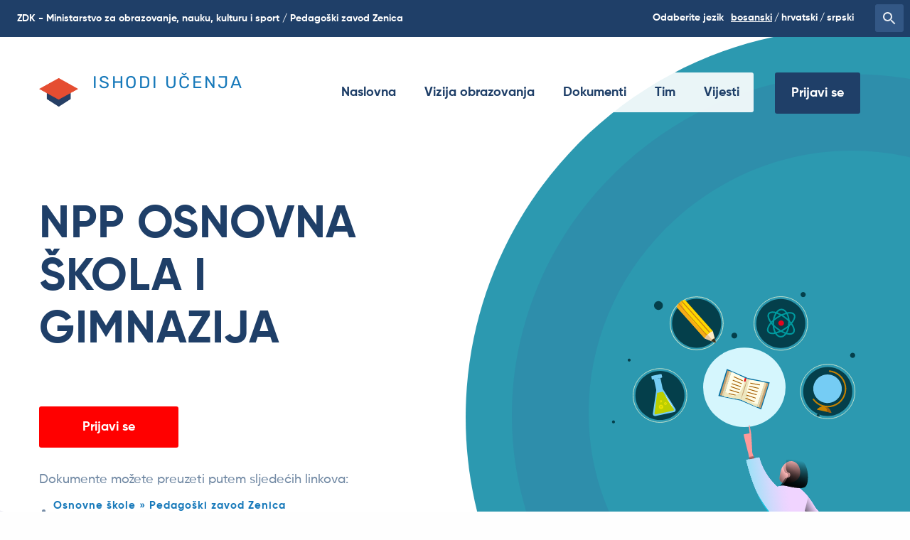

--- FILE ---
content_type: text/html; charset=UTF-8
request_url: https://kurikulumpzzdk.ba/bs/?field_kategorija_dokumenta_target_id=All&title=&page=0
body_size: 5905
content:
<!DOCTYPE html>
<html lang="bs" dir="ltr" prefix="content: http://purl.org/rss/1.0/modules/content/  dc: http://purl.org/dc/terms/  foaf: http://xmlns.com/foaf/0.1/  og: http://ogp.me/ns#  rdfs: http://www.w3.org/2000/01/rdf-schema#  schema: http://schema.org/  sioc: http://rdfs.org/sioc/ns#  sioct: http://rdfs.org/sioc/types#  skos: http://www.w3.org/2004/02/skos/core#  xsd: http://www.w3.org/2001/XMLSchema# " class="no-js">
  <head>
    <meta charset="utf-8" />
<script async src="https://www.googletagmanager.com/gtag/js?id=UA-188511293-2"></script>
<script>window.dataLayer = window.dataLayer || [];function gtag(){dataLayer.push(arguments)};gtag("js", new Date());gtag("config", "UA-188511293-2", {"groups":"default","anonymize_ip":true});</script>
<link rel="canonical" href="https://kurikulumpzzdk.ba/bs" />
<link rel="shortlink" href="https://kurikulumpzzdk.ba/bs" />
<link rel="image_src" href="/themes/contrib/kurikulum/logo.svg" />
<meta name="description" content="ZDK - Ministarstvo za obrazovanje, nauku, kulturu i sport / Pedagoški zavod Zenica | Online platforma za kurikulum" />
<meta name="keywords" content="Kurikulum, Ishodi učenja" />
<meta property="og:site_name" content="Ishodi učenja" />
<meta property="og:description" content="ZDK - Ministarstvo za obrazovanje, nauku, kulturu i sport / Pedagoški zavod Zenica | Online platforma za kurikulum" />
<meta property="og:image" content="https://kurikulumpzzdk.ba/themes/contrib/kurikulum/logo.svg" />
<meta property="og:image:url" content="https://kurikulumpzzdk.ba/themes/contrib/kurikulum/images/hero.svg" />
<meta name="Generator" content="Drupal 8 (https://www.drupal.org)" />
<meta name="MobileOptimized" content="width" />
<meta name="HandheldFriendly" content="true" />
<meta name="viewport" content="width=device-width, initial-scale=1.0" />
<meta http-equiv="ImageToolbar" content="false" />
<link rel="shortcut icon" href="/core/misc/favicon.ico" type="image/vnd.microsoft.icon" />

    <title>Ishodi učenja</title>
    <link rel="stylesheet" media="all" href="/sites/default/files/css/css_lGTJLADFmiCNpUq8r5RQ3EmuYOZnmIKhsKKfAbThnWY.css" />
<link rel="stylesheet" media="all" href="/sites/default/files/css/css_gbiME0ZC0exBVWl1tm9WJ0bfhbC4BnpGXs_ySQR0rZ4.css" />

    
<!--[if lte IE 8]>
<script src="/sites/default/files/js/js_VtafjXmRvoUgAzqzYTA3Wrjkx9wcWhjP0G4ZnnqRamA.js"></script>
<![endif]-->

    <link rel="apple-touch-icon" sizes="180x180" href="/themes/contrib/kurikulum/favicon/apple-touch-icon.png">
    <link rel="icon" type="image/png" sizes="32x32" href="/themes/contrib/kurikulum/favicon/favicon-32x32.png">
    <link rel="icon" type="image/png" sizes="16x16" href="/themes/contrib/kurikulum/favicon/favicon-16x16.png">
    <link rel="manifest" href="/themes/contrib/kurikulum/favicon/site.webmanifest">
    <link rel="mask-icon" href="/themes/contrib/kurikulum/favicon/safari-pinned-tab.svg" color="#d55b5b">
    <link rel="shortcut icon" href="/themes/contrib/kurikulum/favicon/favicon.ico">
    <meta name="msapplication-TileColor" content="#da532c">
    <meta name="msapplication-config" content="/themes/contrib/kurikulum/favicon/browserconfig.xml">
    <meta name="theme-color" content="#ffffff">
  </head>
  <body class="lang-bs views-page path-frontpage">
  <a href="#main-content" class="visually-hidden focusable skip-link">
    Skoči na glavni sadržaj
  </a>
  
    <div class="dialog-off-canvas-main-canvas" data-off-canvas-main-canvas>
    <div class="top-bar">
  <div class="top-bar-left">
    <ul class="dropdown menu" data-dropdown-menu>
      <li class="menu-text">ZDK - Ministarstvo za obrazovanje, nauku, kulturu i sport / Pedagoški zavod Zenica</li>
    </ul>
  </div>
  <div class="top-bar-right">
    <h2 class="block-title">Odaberite jezik</h2>
    <ul class="language-switcher-language-url"><li hreflang="bs" data-drupal-link-query="{&quot;field_kategorija_dokumenta_target_id&quot;:&quot;All&quot;,&quot;page&quot;:&quot;0&quot;,&quot;title&quot;:&quot;&quot;}" data-drupal-link-system-path="&lt;front&gt;" class="bs is-active"><a href="/bs?field_kategorija_dokumenta_target_id=All&amp;title=&amp;page=0" class="language-link is-active" hreflang="bs" data-drupal-link-query="{&quot;field_kategorija_dokumenta_target_id&quot;:&quot;All&quot;,&quot;page&quot;:&quot;0&quot;,&quot;title&quot;:&quot;&quot;}" data-drupal-link-system-path="&lt;front&gt;">Bosanski</a></li><li hreflang="hr" data-drupal-link-query="{&quot;field_kategorija_dokumenta_target_id&quot;:&quot;All&quot;,&quot;page&quot;:&quot;0&quot;,&quot;title&quot;:&quot;&quot;}" data-drupal-link-system-path="&lt;front&gt;" class="hr"><a href="/hr?field_kategorija_dokumenta_target_id=All&amp;title=&amp;page=0" class="language-link" hreflang="hr" data-drupal-link-query="{&quot;field_kategorija_dokumenta_target_id&quot;:&quot;All&quot;,&quot;page&quot;:&quot;0&quot;,&quot;title&quot;:&quot;&quot;}" data-drupal-link-system-path="&lt;front&gt;">hrvatski</a></li><li hreflang="sr" data-drupal-link-query="{&quot;field_kategorija_dokumenta_target_id&quot;:&quot;All&quot;,&quot;page&quot;:&quot;0&quot;,&quot;title&quot;:&quot;&quot;}" data-drupal-link-system-path="&lt;front&gt;" class="sr"><a href="/sr?field_kategorija_dokumenta_target_id=All&amp;title=&amp;page=0" class="language-link" hreflang="sr" data-drupal-link-query="{&quot;field_kategorija_dokumenta_target_id&quot;:&quot;All&quot;,&quot;page&quot;:&quot;0&quot;,&quot;title&quot;:&quot;&quot;}" data-drupal-link-system-path="&lt;front&gt;">srpski</a></li></ul>
    <ul class="menu">
      <li><a type="button" class="button" href="/search">Search</a></li>
    </ul>
  </div>
</div>

<div class="off-canvas-wrapper">
  <div class="inner-wrap off-canvas-wrapper-inner" id="inner-wrap" data-off-canvas-wrapper>
    <aside id="left-off-canvas-menu" class="off-canvas left-off-canvas-menu position-left" role="complementary" data-off-canvas>
      
    </aside>

    <aside id="right-off-canvas-menu" class="off-canvas right-off-canvas-menu position-right" role="complementary" data-off-canvas>
      
    </aside>

    <div class="off-canvas-content" data-off-canvas-content>
      
      <header class="row" role="banner" aria-label="Site header">
      <div class="large-12 columns">
      <div class="large-4 columns float-left xxlarge-pull-1"> <section class="block block-system block-system-branding-block">
  
  
    

  
      
  	    <a href="/bs" rel="home">
      <img src="/themes/contrib/kurikulum/logo.svg" alt="Početna" />
    </a>
   
    
  	    <a href="/bs" title="Početna" rel="home">Ishodi učenja</a>
    
    

    
  </section>
  </div>
      <div class="large-8 columns float-right xxlarge-push-1">
        <div class="float-left">  

                        <ul class="menu dropdown" data-dropdown-menu>
                          <li name="Naslovna">
        <a href="/bs" data-drupal-link-system-path="&lt;front&gt;">Naslovna</a>
              </li>
                <li name="Vizija obrazovanja">
        <a href="/bs/vizija-obrazovanja" data-drupal-link-system-path="node/18">Vizija obrazovanja</a>
              </li>
                <li name="Dokumenti">
        <a href="/bs/dokumenti" data-drupal-link-system-path="dokumenti">Dokumenti</a>
              </li>
                <li name="Tim">
        <a href="/bs/tim" data-drupal-link-system-path="tim">Tim</a>
              </li>
                <li name="Vijesti">
        <a href="/bs/vijesti" data-drupal-link-system-path="vijesti">Vijesti</a>
              </li>
                <li name="Bosanski">
        <a href="/bs/node" data-drupal-link-system-path="node">Bosanski</a>
              </li>
                <li name="Hrvatski">
        <a href="/bs/node" data-drupal-link-system-path="node">Hrvatski</a>
              </li>
                <li name="Srpski">
        <a href="/bs/node" data-drupal-link-system-path="node">Srpski</a>
              </li>
                <li name="Pretraga">
        <a href="/bs/search" data-drupal-link-system-path="search">Pretraga</a>
              </li>
        </ul>
  

 </div>
        <div class="float-right">
                
              <ul class="menu">
              <li>
        <a href="/bs/prijava/login" data-drupal-link-system-path="prijava/login">Prijavi se</a>
              </li>
        </ul>
  


          <section class="responsive-menu-toggle-wrapper responsive-menu-toggle block block-responsive-menu block-responsive-menu-toggle">
  
  
    

  
          <a id="toggle-icon" class="toggle responsive-menu-toggle-icon" title="Menu" href="#off-canvas">
  <span class="icon"></span><span class="label">Meni</span>
</a>
    
    
  </section>
</div>
      </div>
      </header>

      
      
      <div class="row">
        <main id="main" class="large-12 columns" role="main">
                      <div class="region-highlighted panel"><div data-drupal-messages-fallback class="hidden"></div></div>                    <a id="main-content"></a>
                    <section>
            <div>
    <section id="block-onlineplatformazakurikulum" class="block-onlineplatformazakurikulum block block-block-content block-block-contentbebb1ea8-0bb9-40ff-9443-88f767359414">
  
  
      <h2  class="block-title">NPP OSNOVNA ŠKOLA I GIMNAZIJA</h2>
    

  
            <div class="layout layout--onecol">
    <div  class="layout__region layout__region--content">
      <div class="field-wrapper body field field-block-content--body field-name-body field-type-text-with-summary field-label-hidden">
    <div class="field-items">
          <div class="field-item"><p><a class="button" href="/prijava">Prijavi se</a></p>

<p>Dokumente možete preuzeti putem sljedećih linkova:</p>

<ul>
	<li>
	<h3 style="margin-bottom: 11px;"><sup><a href="https://pedzavodzenica.ba/nnp/osnovne-skole/">Osnovne škole » Pedagoški zavod Zenica</a></sup></h3>
	</li>
	<li>
	<h3><sup><a href="https://pedzavodzenica.ba/nnp/gimnazije/">Gimnazije » Pedagoški zavod Zenica</a></sup></h3>
	</li>
</ul>
</div>
      </div>
</div>

    </div>
  </div>

    
    
  </section>
<section id="block-kurikulum-content" class="block-kurikulum-content block block-system block-system-main-block">
  
  
    

  
          <div class="views-element-container"><div class="js-view-dom-id-ad2f353407ffed47a962aba1ed5fe67820f0641164ff9b252a5f1038db5b2015">
  
  
  

  
  
  

      <div class="views-row"><article id="node-3873"  data-history-node-id="3873" role="article" about="/bs/vijest/nastavni-plan-i-okvirni-program-za-osnovnu-skolu-i-nastavni-plan-i-program-za-gimnaziju">

  
      <h2 class="node-title">
      <a href="/bs/vijest/nastavni-plan-i-okvirni-program-za-osnovnu-skolu-i-nastavni-plan-i-program-za-gimnaziju" rel="bookmark"><span class="field-wrapper">Nastavni plan i okvirni program za osnovnu školu i Nastavni plan i program za gimnaziju</span>
</a>
    </h2>
    

  
    <div>
      <div class="layout layout--onecol">
    <div  class="layout__region layout__region--content">
      <ul class="links inline"><li class="node-readmore"><a href="/bs/vijest/nastavni-plan-i-okvirni-program-za-osnovnu-skolu-i-nastavni-plan-i-program-za-gimnaziju" rel="tag" title="Nastavni plan i okvirni program za osnovnu školu i Nastavni plan i program za gimnaziju" hreflang="bs">Čitaj dalje<span class="visually-hidden"> o Nastavni plan i okvirni program za osnovnu školu i Nastavni plan i program za gimnaziju</span> </a></li></ul><div class="field-wrapper body field field-node--body field-name-body field-type-text-with-summary field-label-hidden">
    <div class="field-items">
          <div class="field-item"><p>Nastavni plan i okvirni program za osnovnu školu i Nastavni plan i program za gimnaziju doneseni su u proteklom periodu od strane Ministarstva za obrazovanje, nauku, kulturu i sport Zeničko-dobojskog kantona (“Službene novine Zeničko-dobojskog kantona”, broj: 11/25).</p></div>
      </div>
</div>

    </div>
  </div>

  </div>

  
  
  
</article>
</div>

    

  
  

  
  
</div>
</div>

    
    
  </section>

  </div>

          </section>
                            <div id="front_bottom">
              <div>
    <section class="views-element-container block-views-block-vijesti-block-1 block block-views block-views-blockvijesti-block-1" id="block-views-block-vijesti-block-1">
  
  
      <h2  class="block-title">Vijesti</h2>
    

  
          <div><div class="view-vijesti js-view-dom-id-6134f8a16f8de312ec76c895c9a632c992ee38204fcc2163b3eec386c6e751ec">
  
  
  

  
  
  

      <div class="views-row"><div class="views-field views-field-field-glavna-slika"><div class="field-content">  <img src="/sites/default/files/styles/vijest_270x150_/public/2025-08/Screenshot_20250821_164653_Gallery.jpg?itok=G5ODEATJ" width="270" height="150" alt="Slika npp" typeof="foaf:Image" />


</div></div><div class="views-field views-field-created"><span class="field-content">21.08.2025.</span></div><div class="views-field views-field-title"><h2 class="field-content"><a href="/bs/vijest/nastavni-plan-i-okvirni-program-za-osnovnu-skolu-i-nastavni-plan-i-program-za-gimnaziju" hreflang="bs">Nastavni plan i okvirni program za osnovnu školu i Nastavni plan i program za gimnaziju</a></h2></div><div class="views-field views-field-body"><div class="field-content"><p>Nastavni plan i okvirni program za osnovnu školu i Nastavni plan i program za gimnaziju doneseni su u proteklom periodu od</div></div><div class="views-field views-field-view-node"><span class="field-content"><a href="/bs/vijest/nastavni-plan-i-okvirni-program-za-osnovnu-skolu-i-nastavni-plan-i-program-za-gimnaziju" hreflang="bs">Saznajte više</a></span></div></div>
    <div class="views-row"><div class="views-field views-field-field-glavna-slika"><div class="field-content">  <img src="/sites/default/files/styles/vijest_270x150_/public/2022-07/Slika%201.jpg?itok=QWVf9zTt" width="270" height="150" alt="SASTANAK" typeof="foaf:Image" />


</div></div><div class="views-field views-field-created"><span class="field-content">05.07.2022.</span></div><div class="views-field views-field-title"><h2 class="field-content"><a href="/bs/vijest/eksperimentalna-primjena-predmetnih-kurikuluma-za-redovne-osnovne-skole-i-gimnazije-u" hreflang="bs">Eksperimentalna primjena predmetnih kurikuluma za redovne osnovne škole i gimnazije u školskoj 2022/2023. godini</a></h2></div><div class="views-field views-field-body"><div class="field-content"><p> </p>

<p> </p></div></div><div class="views-field views-field-view-node"><span class="field-content"><a href="/bs/vijest/eksperimentalna-primjena-predmetnih-kurikuluma-za-redovne-osnovne-skole-i-gimnazije-u" hreflang="bs">Saznajte više</a></span></div></div>
    <div class="views-row"><div class="views-field views-field-field-glavna-slika"><div class="field-content">  <img src="/sites/default/files/styles/vijest_270x150_/public/2023-05/Slika%204_0.jpg?itok=W5RuZgX-" width="270" height="150" alt="45" typeof="foaf:Image" />


</div></div><div class="views-field views-field-created"><span class="field-content">09.11.2021.</span></div><div class="views-field views-field-title"><h2 class="field-content"><a href="/bs/vijest/okrugli-sto-kurikulumi-nastavnih-predmeta-u-zdk-izazovi-implementacije" hreflang="bs">Okrugli sto &#039;&#039;Kurikulumi nastavnih predmeta u ZDK - izazovi implementacije&#039;&#039;</a></h2></div><div class="views-field views-field-body"><div class="field-content"><p> </p></div></div><div class="views-field views-field-view-node"><span class="field-content"><a href="/bs/vijest/okrugli-sto-kurikulumi-nastavnih-predmeta-u-zdk-izazovi-implementacije" hreflang="bs">Saznajte više</a></span></div></div>
    <div class="views-row"><div class="views-field views-field-field-glavna-slika"><div class="field-content">  <img src="/sites/default/files/styles/vijest_270x150_/public/2021-11/Picture1.jpg?itok=WVAjXMIQ" width="270" height="150" alt="SASTANAK" typeof="foaf:Image" />


</div></div><div class="views-field views-field-created"><span class="field-content">09.11.2021.</span></div><div class="views-field views-field-title"><h2 class="field-content"><a href="/bs/vijest/radionica-posvecena-kurikularnoj-reformi-u-zenicko-dobojskom-kantonu-i-kantonu-sarajevo" hreflang="bs">Radionica posvećena kurikularnoj reformi u Zeničko-dobojskom kantonu i Kantonu Sarajevo</a></h2></div><div class="views-field views-field-body"><div class="field-content"><p> </p></div></div><div class="views-field views-field-view-node"><span class="field-content"><a href="/bs/vijest/radionica-posvecena-kurikularnoj-reformi-u-zenicko-dobojskom-kantonu-i-kantonu-sarajevo" hreflang="bs">Saznajte više</a></span></div></div>

    

  
  

      <footer>
      <style>
<!--/*--><![CDATA[/* ><!--*/

.view-vijesti .views-row { height: auto!important; }

/*--><!]]>*/
</style>
    </footer>
  
  
</div>
</div>

    
    
  </section>
<section id="block-imatepitanje" class="block-imatepitanje block block-block-content block-block-content7c5c682f-dfef-40e4-a668-02d68dcbb93b">
  
  
      <h2  class="block-title">Imate pitanje?</h2>
    

  
            <div class="layout layout--onecol">
    <div  class="layout__region layout__region--content">
      <div class="field-wrapper body field field-block-content--body field-name-body field-type-text-with-summary field-label-hidden">
    <div class="field-items">
          <div class="field-item"><img alt="kontakt" data-entity-type="file" data-entity-uuid="4dbca5d7-af73-4e3b-ab49-f6b441a39d6f" src="/sites/default/files/inline-images/ico-kontakt.png" class="align-center" />
<p> </p>

<p><a class="button" href="/kontakt">Kontaktirajte nas</a></p>
</div>
      </div>
</div>

    </div>
  </div>

    
    
  </section>

  </div>

          </div>
                 </main>
                      </div>
              <footer>
          <div class="row">
                      <div id="footer-first" class="large-3 medium-3 columns">
                <div>
    <section id="block-projekatrealiziranuzpodrsku" class="block-projekatrealiziranuzpodrsku block block-block-content block-block-contentbd727317-a1e8-4adc-afe7-9626470b1b1a">
  
  
      <h2  class="block-title">Projekat realiziran uz podršku:</h2>
    

  
            <div class="layout layout--onecol">
    <div  class="layout__region layout__region--content">
      <div class="field-wrapper body field field-block-content--body field-name-body field-type-text-with-summary field-label-hidden">
    <div class="field-items">
          <div class="field-item"><p><img alt="Norway" data-entity-type="file" data-entity-uuid="f0f846c8-c088-4d13-82e4-abb98e6c677b" src="/sites/default/files/inline-images/norway.png" /></p>

<p><img alt="Italy" data-entity-type="file" data-entity-uuid="cf6410ed-767b-433a-bad1-851945ed5607" src="/sites/default/files/inline-images/italy.png" /></p>

<p><img alt="OSCE" data-entity-type="file" data-entity-uuid="b49cfd55-6553-4504-86bf-6c45b460fab6" src="/sites/default/files/inline-images/osce.jpg" /></p></div>
      </div>
</div>

    </div>
  </div>

    
    
  </section>
<section id="block-oscedisclaimer" class="block-oscedisclaimer block block-block-content block-block-content9cf27f9d-a3bd-4c81-9537-d72d7f0042fb">
  
  
    

  
            <div class="layout layout--onecol">
    <div  class="layout__region layout__region--content">
      <div class="field-wrapper body field field-block-content--body field-name-body field-type-text-with-summary field-label-hidden">
    <div class="field-items">
          <div class="field-item"><div style="font-size:12px;">Misija OSCE-a u BiH je podržala izradu ove web-stranice. Svako gledište, izjava ili mišljenje, izraženo na ovoj web-stranici, a za koje nije izričito naznačeno da potiče iz Misije OSCE-a u BiH, ne odražava nužno zvaničnu politiku Misije OSCE-a u BiH.</div></div>
      </div>
</div>

    </div>
  </div>

    
    
  </section>

  </div>

            </div>
                                 <div id="footer-middle" class="large-1 medium-1 columns">
              
            </div>
                                <div id="footer-last" class="large-8 medium-7 columns">
                <div>
    <section id="block-ministarstvozaobrazovanjenaukuimladekantonasarajevo" class="block-ministarstvozaobrazovanjenaukuimladekantonasarajevo block block-block-content block-block-content122f5e37-4e77-4400-b385-a340fa75423c">
  
  
    

  
            <div class="layout layout--onecol">
    <div  class="layout__region layout__region--content">
      <div class="field-wrapper body field field-block-content--body field-name-body field-type-text-with-summary field-label-hidden">
    <div class="field-items">
          <div class="field-item"><table align="left" border="0" cellpadding="1" cellspacing="1" style="width: 500px;">
	<tbody>
		<tr>
			<td colspan="2" rowspan="1">
			<h2>ZDK - Ministarstvo za obrazovanje, nauku, kulturu i sport</h2>
			</td>
			<td style="width: 11px;">
			<h2> </h2>
			</td>
			<td colspan="2" rowspan="1" style="width: 234px;">
			<h2>Pedagoški zavod Zenica</h2>
			</td>
			<td style="width: 1px;"> </td>
		</tr>
		<tr>
			<td style="width: 57px;"><span style="white-space:pre-wrap;">Adresa</span></td>
			<td style="width: 184px;">Zmaja od Bosne bb</td>
			<td style="width: 11px;"> </td>
			<td style="width: 63px;"><span style="white-space:pre-wrap;">Adresa</span></td>
			<td style="width: 169.017px;">Zmaja od Bosne bb</td>
			<td style="width: 1px;"> </td>
		</tr>
		<tr>
			<td style="width: 57px;"><span style="white-space:pre-wrap;">Telefon</span></td>
			<td style="width: 184px;"><span style="white-space:pre-wrap;">+387</span> 32 460 840 | 460 841</td>
			<td style="width: 11px;"> </td>
			<td style="width: 63px;"><span style="white-space:pre-wrap;">Telefon</span></td>
			<td style="width: 169.017px;"><span style="white-space:pre-wrap;">+387</span> 32 460 850 | 460 851</td>
			<td style="width: 1px;"> </td>
		</tr>
		<tr>
			<td style="width: 57px;"><span style="white-space:pre-wrap;">E-mail</span></td>
			<td style="width: 184px;">min.obrazovanje@zdk.ba</td>
			<td style="width: 11px;"> </td>
			<td style="width: 63px;"><span style="white-space:pre-wrap;">E-mail</span></td>
			<td style="width: 169.017px;">ped.zavod@zdk.ba</td>
			<td style="width: 1px;"> </td>
		</tr>
		<tr>
			<td style="width: 57px;"><span style="white-space:pre-wrap;">Web</span></td>
			<td style="width: 184px;">https://www.zdk.ba</td>
			<td style="width: 11px;"> </td>
			<td style="width: 63px;"><span style="white-space:pre-wrap;">Web</span></td>
			<td style="width: 169.017px;">https://www.pedzavodzenica.ba</td>
			<td style="width: 1px;"> </td>
		</tr>
		<tr>
			<td style="width: 57px;"> </td>
			<td style="width: 184px;"> </td>
			<td style="width: 11px;"> </td>
			<td style="width: 63px;"> </td>
			<td style="width: 169.017px;"> </td>
			<td style="width: 1px;"> </td>
		</tr>
	</tbody>
</table>

<p> </p>
</div>
      </div>
</div>

    </div>
  </div>

    
    
  </section>

  </div>

            </div>
                    </div>
                        <div class="bottom-bar large-12">
          <div class="row">
                      2025 &copy; ZDK - Ministarstvo za obrazovanje, nauku, kulturu i sport / Pedagoški zavod Zenica                     </div>
        </div>
              </footer>
      
    </div>
  </div>
</div>

  </div>

  <div class="off-canvas-wrapper"><div id="off-canvas">

                        <ul class="menu dropdown" data-dropdown-menu>
                          <li name="Naslovna">
        <a href="/bs" data-drupal-link-system-path="&lt;front&gt;">Naslovna</a>
              </li>
                <li name="Vizija obrazovanja">
        <a href="/bs/vizija-obrazovanja" data-drupal-link-system-path="node/18">Vizija obrazovanja</a>
              </li>
                <li name="Dokumenti">
        <a href="/bs/dokumenti" data-drupal-link-system-path="dokumenti">Dokumenti</a>
              </li>
                <li name="Tim">
        <a href="/bs/tim" data-drupal-link-system-path="tim">Tim</a>
              </li>
                <li name="Vijesti">
        <a href="/bs/vijesti" data-drupal-link-system-path="vijesti">Vijesti</a>
              </li>
                <li name="Bosanski">
        <a href="/bs/node" data-drupal-link-system-path="node">Bosanski</a>
              </li>
                <li name="Hrvatski">
        <a href="/bs/node" data-drupal-link-system-path="node">Hrvatski</a>
              </li>
                <li name="Srpski">
        <a href="/bs/node" data-drupal-link-system-path="node">Srpski</a>
              </li>
                <li name="Pretraga">
        <a href="/bs/search" data-drupal-link-system-path="search">Pretraga</a>
              </li>
        </ul>
  

</div></div>
  <script type="application/json" data-drupal-selector="drupal-settings-json">{"path":{"baseUrl":"\/","scriptPath":null,"pathPrefix":"bs\/","currentPath":"node","currentPathIsAdmin":false,"isFront":true,"currentLanguage":"bs","currentQuery":{"field_kategorija_dokumenta_target_id":"All","page":"0","title":""}},"pluralDelimiter":"\u0003","suppressDeprecationErrors":true,"responsive_menu":{"position":"right","theme":"theme-dark","pagedim":"pagedim-black","breakpoint":"(min-width: 960px)","superfish":{"active":false,"delay":300,"speed":100,"speedOut":100}},"google_analytics":{"account":"UA-188511293-2","trackOutbound":true,"trackMailto":true,"trackDownload":true,"trackDownloadExtensions":"7z|aac|arc|arj|asf|asx|avi|bin|csv|doc(x|m)?|dot(x|m)?|exe|flv|gif|gz|gzip|hqx|jar|jpe?g|js|mp(2|3|4|e?g)|mov(ie)?|msi|msp|pdf|phps|png|ppt(x|m)?|pot(x|m)?|pps(x|m)?|ppam|sld(x|m)?|thmx|qtm?|ra(m|r)?|sea|sit|tar|tgz|torrent|txt|wav|wma|wmv|wpd|xls(x|m|b)?|xlt(x|m)|xlam|xml|z|zip"},"user":{"uid":0,"permissionsHash":"fd6d435c1d73f004697388659c62ac6c195ecd87162a7ae8fc8c8579ca60cf51"}}</script>
<script src="/sites/default/files/js/js_mIr9mdrsy8mADjv4T8QaqC44p1YKD4TSifgb1e-WSFs.js"></script>

  </body>
</html>


--- FILE ---
content_type: image/svg+xml
request_url: https://kurikulumpzzdk.ba/themes/contrib/kurikulum/logo.svg
body_size: 12969
content:
<svg width="55" height="40" viewBox="0 0 55 40" fill="none" xmlns="http://www.w3.org/2000/svg" xmlns:xlink="http://www.w3.org/1999/xlink">
<rect width="55" height="40" fill="url(#pattern0)"/>
<defs>
<pattern id="pattern0" patternContentUnits="objectBoundingBox" width="1" height="1">
<use xlink:href="#image0" transform="translate(0 -0.00416667) scale(0.00238095 0.00327381)"/>
</pattern>
<image id="image0" width="420" height="308" xlink:href="[data-uri]"/>
</defs>
</svg>


--- FILE ---
content_type: image/svg+xml
request_url: https://kurikulumpzzdk.ba/themes/contrib/kurikulum/images/search.svg
body_size: 215
content:
<svg width="40" height="39" viewBox="0 0 40 39" fill="none" xmlns="http://www.w3.org/2000/svg">
<rect width="40" height="39" rx="3" fill="#335785"/>
<g style="mix-blend-mode:hard-light" opacity="0.99">
<path d="M23.5 22H22.71L22.43 21.73C23.41 20.59 24 19.11 24 17.5C24 13.91 21.09 11 17.5 11C13.91 11 11 13.91 11 17.5C11 21.09 13.91 24 17.5 24C19.11 24 20.59 23.41 21.73 22.43L22 22.71V23.5L27 28.49L28.49 27L23.5 22ZM17.5 22C15.01 22 13 19.99 13 17.5C13 15.01 15.01 13 17.5 13C19.99 13 22 15.01 22 17.5C22 19.99 19.99 22 17.5 22Z" fill="#F2F2F2"/>
</g>
</svg>


--- FILE ---
content_type: image/svg+xml
request_url: https://kurikulumpzzdk.ba/themes/contrib/kurikulum/images/bg-circle.svg
body_size: 93
content:
<svg width="189" height="500" viewBox="0 0 189 500" fill="none" xmlns="http://www.w3.org/2000/svg">
<path d="M-61 500C77.0712 500 189 388.071 189 250C189 111.929 77.0712 0 -61 0C-199.071 0 -311 111.929 -311 250C-311 388.071 -199.071 500 -61 500Z" fill="#423783" fill-opacity="0.1"/>
</svg>


--- FILE ---
content_type: image/svg+xml
request_url: https://kurikulumpzzdk.ba/themes/contrib/kurikulum/images/hero.svg
body_size: 7926
content:
<svg width="1366" height="2093" viewBox="0 0 1366 2093" fill="none" xmlns="http://www.w3.org/2000/svg" xmlns:xlink="http://www.w3.org/1999/xlink">
<rect opacity="0.2" y="178" width="1366" height="768" fill="url(#paint0_linear)"/>
<rect x="409" y="164.837" width="1367" height="988.059" fill="white"/>
<rect x="1" y="151" width="1968" height="1170" fill="white"/>
<path d="M1288.5 1123C1590.88 1123 1836 877.876 1836 575.5C1836 273.124 1590.88 28 1288.5 28C986.124 28 741 273.124 741 575.5C741 877.876 986.124 1123 1288.5 1123Z" fill="#2C99B0"/>
<rect x="1475.19" y="853.831" width="1286" height="494" transform="rotate(43 1475.19 853.831)" fill="#F6B800"/>
<path d="M703 813C718.464 813 731 800.464 731 785C731 769.536 718.464 757 703 757C687.536 757 675 769.536 675 785C675 800.464 687.536 813 703 813Z" fill="#ECEBF3"/>
<path d="M921.437 874.391C751.901 687.186 771.421 393.283 965.037 217.942C1150.54 49.945 1430.17 51.0216 1602.86 218.985C1623.84 239.385 1623.67 273.432 1602.49 295.032C1581.3 316.631 1547.13 317.604 1526.16 297.204C1393.55 168.225 1178.67 167.398 1036.15 296.466C887.388 431.188 872.389 657.005 1002.65 800.842C1022.29 822.526 1020.03 856.569 997.6 876.879C975.174 897.189 941.074 896.075 921.437 874.391Z" fill="#423783" fill-opacity="0.1"/>
<g filter="url(#filter0_d)">
<path d="M1222.72 903.787C1221.36 900.551 1225.14 881.498 1227.09 872.873L1239.77 869.985C1240.3 873.067 1241.74 879.32 1240.89 881.221C1239.84 883.596 1224.42 907.832 1222.72 903.787Z" fill="#2D9CDB"/>
</g>
<g filter="url(#filter1_d)">
<path d="M1281.06 866.325C1281.65 863.013 1282.91 845.582 1285.12 835.379L1299.58 829.813C1300.21 834.201 1300.39 834.36 1299.78 840.535C1299.5 843.407 1280.31 870.465 1281.06 866.325Z" fill="#2D9CDB"/>
</g>
<ellipse cx="1133" cy="533.07" rx="58" ry="55.9097" fill="#D5F6FD"/>
<g clip-path="url(#clip0)">
<path d="M1118.9 464.4C1121.16 464.4 1123 462.564 1123 460.3C1123 458.036 1121.16 456.2 1118.9 456.2C1116.64 456.2 1114.8 458.036 1114.8 460.3C1114.8 462.564 1116.64 464.4 1118.9 464.4Z" fill="#043F4B"/>
<path d="M1215.7 406.2C1217.69 406.2 1219.3 404.588 1219.3 402.6C1219.3 400.612 1217.69 399 1215.7 399C1213.71 399 1212.1 400.612 1212.1 402.6C1212.1 404.588 1213.71 406.2 1215.7 406.2Z" fill="#043F4B"/>
<path d="M1285.3 491.7C1287.29 491.7 1288.9 490.088 1288.9 488.1C1288.9 486.112 1287.29 484.5 1285.3 484.5C1283.31 484.5 1281.7 486.112 1281.7 488.1C1281.7 490.088 1283.31 491.7 1285.3 491.7Z" fill="#043F4B"/>
<path d="M1236.8 574.7C1237.96 574.7 1238.9 573.76 1238.9 572.6C1238.9 571.44 1237.96 570.5 1236.8 570.5C1235.64 570.5 1234.7 571.44 1234.7 572.6C1234.7 573.76 1235.64 574.7 1236.8 574.7Z" fill="#043F4B"/>
<path d="M1012.2 424.2C1015.62 424.2 1018.4 421.424 1018.4 418C1018.4 414.576 1015.62 411.8 1012.2 411.8C1008.78 411.8 1006 414.576 1006 418C1006 421.424 1008.78 424.2 1012.2 424.2Z" fill="#043F4B"/>
<path d="M970.999 496.9C972.159 496.9 973.099 495.96 973.099 494.8C973.099 493.64 972.159 492.7 970.999 492.7C969.84 492.7 968.899 493.64 968.899 494.8C968.899 495.96 969.84 496.9 970.999 496.9Z" fill="#043F4B"/>
<path d="M948.9 583.9C950.06 583.9 951 582.96 951 581.8C951 580.64 950.06 579.7 948.9 579.7C947.74 579.7 946.8 580.64 946.8 581.8C946.8 582.96 947.74 583.9 948.9 583.9Z" fill="#043F4B"/>
<path d="M1250.3 573.5C1269.35 573.5 1284.8 558.054 1284.8 539C1284.8 519.946 1269.35 504.5 1250.3 504.5C1231.25 504.5 1215.8 519.946 1215.8 539C1215.8 558.054 1231.25 573.5 1250.3 573.5Z" fill="#043F4B"/>
<path d="M1250.3 577.3C1271.45 577.3 1288.6 560.153 1288.6 539C1288.6 517.848 1271.45 500.7 1250.3 500.7C1229.15 500.7 1212 517.848 1212 539C1212 560.153 1229.15 577.3 1250.3 577.3Z" stroke="#C3E1CC" stroke-miterlimit="10"/>
<path d="M1234.9 564.5L1255.3 569C1255.3 569 1254.1 561.8 1246.3 560C1240 558.5 1234.9 564.5 1234.9 564.5Z" fill="#C88300"/>
<path d="M1246.3 560C1245.7 559.9 1245.2 559.8 1244.7 559.8C1249.8 562.2 1249.5 565.4 1248.2 567.4L1255.3 569C1255.3 569 1254.1 561.8 1246.3 560Z" fill="#9E5E0D"/>
<path d="M1230.2 550.1C1236.5 558.6 1247.8 562.5 1258.4 558.9C1271.5 554.4 1278.5 540.2 1274 527.1C1270.8 517.6 1262.3 511.3 1252.9 510.3" stroke="#C88300" stroke-width="2.075" stroke-miterlimit="10" stroke-linecap="round"/>
<path d="M1256.48 554.142C1266.99 550.562 1272.6 539.141 1269.02 528.633C1265.44 518.125 1254.02 512.508 1243.51 516.088C1233 519.668 1227.39 531.089 1230.97 541.597C1234.55 552.105 1245.97 557.722 1256.48 554.142Z" fill="#75CCF4"/>
<rect x="1229.88" y="515.178" width="40.32" height="40.08" fill="url(#pattern0)"/>
<rect x="1230.18" y="525.189" width="40.08" height="30.24" fill="url(#pattern1)"/>
<path d="M1184.3 477.7C1203.35 477.7 1218.8 462.254 1218.8 443.2C1218.8 424.146 1203.35 408.7 1184.3 408.7C1165.25 408.7 1149.8 424.146 1149.8 443.2C1149.8 462.254 1165.25 477.7 1184.3 477.7Z" fill="#043F4B"/>
<path d="M1184.3 480.9C1205.12 480.9 1222 464.021 1222 443.2C1222 422.379 1205.12 405.5 1184.3 405.5C1163.48 405.5 1146.6 422.379 1146.6 443.2C1146.6 464.021 1163.48 480.9 1184.3 480.9Z" stroke="#C3E1CC" stroke-width="0.9833" stroke-miterlimit="10"/>
<path d="M1195.75 443.15C1196.16 432.554 1191.56 423.776 1185.49 423.546C1179.42 423.315 1174.17 431.718 1173.77 442.314C1173.37 452.911 1177.96 461.688 1184.03 461.919C1190.1 462.15 1195.35 453.746 1195.75 443.15Z" stroke="#009A9F" stroke-width="2.0754" stroke-miterlimit="10"/>
<path d="M1192.3 449.3C1182.7 456.4 1171.5 459.3 1167.4 455.7C1163.2 452.1 1167.7 443.4 1177.3 436.2C1186.9 429 1198.1 426.2 1202.2 429.8C1206.4 433.4 1201.9 442.1 1192.3 449.3Z" stroke="#009A9F" stroke-width="2.0754" stroke-miterlimit="10"/>
<path d="M1192.8 436.8C1201.8 444.6 1205.6 453.7 1201.2 456.9C1196.8 460.2 1185.9 456.5 1176.8 448.6C1167.8 440.8 1164 431.7 1168.4 428.5C1172.9 425.3 1183.8 429 1192.8 436.8Z" stroke="#009A9F" stroke-width="2.0754" stroke-miterlimit="10"/>
<path d="M1188.76 442.884C1188.84 440.787 1187.11 439.019 1184.91 438.935C1182.7 438.851 1180.84 440.483 1180.76 442.58C1180.68 444.678 1182.41 446.446 1184.62 446.53C1186.82 446.614 1188.68 444.981 1188.76 442.884Z" fill="#E4051F"/>
<path d="M1156.7 564.2L1127.7 551.7L1137.7 520.1L1168.7 526.3L1156.7 564.2Z" fill="#006DA1"/>
<path d="M1096.4 545.3L1127.7 551.7L1137.7 520.1L1108.4 507.3L1096.4 545.3Z" fill="#006DA1"/>
<path d="M1112.1 510.5L1109.3 509.3L1098.6 544.2L1101.4 544.7" fill="#C79F6E"/>
<path d="M1104 545.5L1101.2 545L1112 510.1L1114.8 511.4L1104 545.5Z" fill="#ECD6A7"/>
<path d="M1164 527L1167 527.5L1156 562.4L1153.4 561.2" fill="#C79F6E"/>
<path d="M1150.7 560.4L1153.3 561.6L1164.4 526.7L1161.3 526.2L1150.7 560.4Z" fill="#ECD6A7"/>
<path d="M1150.6 560.7L1128.2 550.4L1137.3 521.4L1161.7 525.9L1150.6 560.7Z" fill="#FFFDE8"/>
<path d="M1140.8 522L1137.3 521.4L1128.1 550.4L1150.6 560.7L1151.9 556.6C1135.4 555.5 1133.5 539.9 1140.8 522Z" fill="#EDE7BF"/>
<path d="M1141.7 527.3L1154.4 529.7" stroke="#A45E00" stroke-width="1.1577" stroke-miterlimit="10" stroke-linecap="round" stroke-linejoin="round"/>
<path d="M1140.4 531.5L1152.8 534.5" stroke="#A45E00" stroke-width="1.1577" stroke-miterlimit="10" stroke-linecap="round" stroke-linejoin="round"/>
<path d="M1139 535.7L1151.3 539.3" stroke="#A45E00" stroke-width="1.1577" stroke-miterlimit="10" stroke-linecap="round" stroke-linejoin="round"/>
<path d="M1137.7 540L1150 543.5" stroke="#A45E00" stroke-width="1.1577" stroke-miterlimit="10" stroke-linecap="round" stroke-linejoin="round"/>
<path d="M1136.4 544.2L1148.5 548.2" stroke="#A45E00" stroke-width="1.1577" stroke-miterlimit="10" stroke-linecap="round" stroke-linejoin="round"/>
<path d="M1135 548.5L1146.9 553.2" stroke="#A45E00" stroke-width="1.1577" stroke-miterlimit="10" stroke-linecap="round" stroke-linejoin="round"/>
<path d="M1103.8 545.9L1128.1 550.4L1137.3 521.4L1114.8 511.1L1103.8 545.9Z" fill="#FFFDE8"/>
<path d="M1130.3 523.7L1118.6 518.4" stroke="#A45E00" stroke-width="1.1577" stroke-miterlimit="10" stroke-linecap="round" stroke-linejoin="round"/>
<path d="M1129 527.9L1117.1 523.2" stroke="#A45E00" stroke-width="1.1577" stroke-miterlimit="10" stroke-linecap="round" stroke-linejoin="round"/>
<path d="M1127.6 532.1L1115.6 528" stroke="#A45E00" stroke-width="1.1577" stroke-miterlimit="10" stroke-linecap="round" stroke-linejoin="round"/>
<path d="M1126.3 536.4L1114.2 532.2" stroke="#A45E00" stroke-width="1.1577" stroke-miterlimit="10" stroke-linecap="round" stroke-linejoin="round"/>
<path d="M1125 540.6L1112.8 536.9" stroke="#A45E00" stroke-width="1.1577" stroke-miterlimit="10" stroke-linecap="round" stroke-linejoin="round"/>
<path d="M1123.6 544.9L1111.2 541.9" stroke="#A45E00" stroke-width="1.1577" stroke-miterlimit="10" stroke-linecap="round" stroke-linejoin="round"/>
<path d="M1128.1 550.4L1137.3 521.4L1134 519.9C1132.2 535.3 1122.2 555.1 1106.1 538.7L1103.8 546L1128.1 550.4Z" fill="#EDE7BF"/>
<path d="M1137.3 521.4C1137.3 521.4 1137.2 521.9 1137 522.7C1136.8 523.5 1136.5 524.7 1136.2 526.1C1135.5 528.9 1134.4 532.5 1133.3 536.1C1132.2 539.7 1130.9 543.3 1129.9 546C1129.4 547.3 1129 548.4 1128.7 549.2C1128.4 550 1128.2 550.4 1128.2 550.4C1128.2 550.4 1128.3 549.9 1128.5 549.1C1128.7 548.3 1129 547.1 1129.3 545.7C1130 542.9 1131.1 539.3 1132.2 535.7C1133.3 532.1 1134.6 528.5 1135.6 525.8C1136.1 524.5 1136.5 523.4 1136.8 522.6C1137.1 521.8 1137.3 521.4 1137.3 521.4Z" fill="#C79F6E"/>
<path d="M1133.8 519.8L1132.1 525.4L1133.4 524.6L1134.2 525.9L1135.8 520.6L1133.8 519.8Z" fill="#E30613"/>
<path d="M1065.9 477.5C1084.95 477.5 1100.4 462.054 1100.4 443C1100.4 423.946 1084.95 408.5 1065.9 408.5C1046.85 408.5 1031.4 423.946 1031.4 443C1031.4 462.054 1046.85 477.5 1065.9 477.5Z" fill="#043F4B"/>
<path d="M1065.9 480.3C1086.5 480.3 1103.2 463.6 1103.2 443C1103.2 422.4 1086.5 405.7 1065.9 405.7C1045.3 405.7 1028.6 422.4 1028.6 443C1028.6 463.6 1045.3 480.3 1065.9 480.3Z" stroke="#C3E1CC" stroke-width="1.0116" stroke-miterlimit="10"/>
<path d="M1077.1 464.3L1037.7 420.1L1040.5 415.2L1044.7 411.5L1049.2 409.8L1088.7 453.9L1077.1 464.3Z" fill="#FFD600"/>
<path d="M1044.3 411.9L1040.6 415.2L1037.7 420.1L1077.2 464.3L1082.6 459.5C1065.1 448 1046.7 425.4 1044.3 411.9Z" fill="#F7AB19"/>
<path d="M1085.7 456.6L1045.2 411.3L1044.7 411.5L1044.2 411.9L1084.8 457.4L1085.7 456.6Z" fill="#C67F16"/>
<path d="M1040.5 415.2L1040.2 415.8L1080.6 461.1L1081.5 460.4L1040.9 414.9L1040.5 415.2Z" fill="#C67F16"/>
<path d="M1077.1 464.3L1091.9 470.2C1092.4 470.4 1092.9 469.9 1092.8 469.4L1088.7 454L1084.5 456L1080.2 459.9L1077.1 464.3Z" fill="#FFEBC5"/>
<path d="M1092.8 469.1C1088 466.5 1083.8 462.3 1081.4 458.7L1080.2 459.8L1077.2 464.3L1092 470.2C1092.5 470.4 1093 469.9 1092.9 469.4L1092.8 469.1Z" fill="#E4C399"/>
<path d="M1092.8 469.4L1091.4 464.1C1089.5 464.3 1087.7 465.7 1086.4 468L1091.9 470.2C1092.4 470.4 1093 469.9 1092.8 469.4Z" fill="#36311C"/>
<path d="M1014.3 579.1C1033.35 579.1 1048.8 563.654 1048.8 544.6C1048.8 525.546 1033.35 510.1 1014.3 510.1C995.246 510.1 979.8 525.546 979.8 544.6C979.8 563.654 995.246 579.1 1014.3 579.1Z" fill="#043F4B"/>
<path d="M1014.3 582.4C1035.18 582.4 1052.1 565.476 1052.1 544.6C1052.1 523.724 1035.18 506.8 1014.3 506.8C993.424 506.8 976.5 523.724 976.5 544.6C976.5 565.476 993.424 582.4 1014.3 582.4Z" stroke="#C3E1CC" stroke-miterlimit="10"/>
<path d="M1018.2 535.2L1014.9 519.9L1005.8 521.8L1009.1 537.1L1004.3 570C1004 572.1 1005.9 573.9 1008 573.5L1033.9 568C1036 567.6 1037 565.1 1035.9 563.3L1018.2 535.2Z" fill="#75CCF4"/>
<path d="M1015.3 514.4L1003.2 517C1002.5 517.1 1002.1 517.8 1002.2 518.5L1002.8 521.3C1002.9 522 1003.6 522.4 1004.3 522.3L1016.4 519.7C1017.1 519.6 1017.5 518.9 1017.4 518.2L1016.8 515.4C1016.7 514.7 1016 514.3 1015.3 514.4Z" fill="#75CCF4"/>
<path d="M1018.5 539.2L1010.4 540.9L1006.6 570C1006.5 570.8 1007.2 571.5 1008 571.3L1033 566C1033.8 565.8 1034.2 564.9 1033.8 564.2L1018.5 539.2Z" fill="#BCCF00"/>
<path d="M1015.83 553.874C1016.42 553.747 1016.8 553.163 1016.68 552.569C1016.55 551.975 1015.97 551.596 1015.37 551.722C1014.78 551.849 1014.4 552.433 1014.53 553.027C1014.65 553.622 1015.24 554.001 1015.83 553.874Z" stroke="#EEE300" stroke-width="1.0272" stroke-miterlimit="10" stroke-linecap="round" stroke-linejoin="round"/>
<path d="M1016.21 562.553C1017.29 562.323 1017.98 561.261 1017.75 560.18C1017.52 559.1 1016.45 558.411 1015.37 558.641C1014.29 558.871 1013.6 559.934 1013.83 561.014C1014.06 562.094 1015.13 562.783 1016.21 562.553Z" stroke="#EEE300" stroke-width="2.0545" stroke-miterlimit="10" stroke-linecap="round" stroke-linejoin="round"/>
<path d="M1022.3 557.357C1023.05 557.195 1023.54 556.452 1023.37 555.696C1023.21 554.939 1022.47 554.457 1021.71 554.618C1020.96 554.779 1020.47 555.523 1020.64 556.279C1020.8 557.035 1021.54 557.518 1022.3 557.357Z" stroke="#EEE300" stroke-width="1.0272" stroke-miterlimit="10" stroke-linecap="round" stroke-linejoin="round"/>
<rect x="1004.3" y="519.944" width="17.04" height="53.76" fill="url(#pattern2)"/>
<path d="M1021 543.4C1021 543.4 1027.4 555.5 1033 562.6C1031.4 559 1023 546.2 1021 543.4Z" fill="white"/>
</g>
<g clip-path="url(#clip1)">
<rect x="1212.14" y="743.865" width="70" height="114" transform="rotate(-10.9409 1212.14 743.865)" fill="url(#pattern3)"/>
<path d="M1235.63 854.644C1228.7 832.457 1217.75 832.23 1217.75 832.23L1221.31 801.089L1222.39 791.917C1223.71 793.495 1225.15 795.152 1226.49 796.827L1221.07 776.69L1212.32 744.058L1182.57 747.671C1182.26 759.24 1182.86 769.717 1183.93 778.981C1184.9 787.656 1186.38 795.314 1188 802.13C1193.79 825.76 1201.93 837.325 1201.93 837.325C1201.93 837.325 1206.1 845.177 1211.33 855.37C1215.4 863.241 1220.24 872.489 1224.33 880.459C1229.34 877.961 1234.42 875.248 1239.36 872.358C1238.51 865.292 1237.17 859.439 1235.63 854.644Z" fill="url(#paint1_linear)"/>
<g style="mix-blend-mode:multiply">
<path d="M1235.63 854.644C1228.7 832.457 1217.75 832.23 1217.75 832.23L1221.31 801.089L1222.39 791.917C1223.71 793.495 1225.15 795.152 1226.49 796.827L1221.07 776.69L1212.32 744.058L1182.57 747.671C1182.26 759.24 1182.86 769.717 1183.93 778.981C1184.9 787.656 1186.38 795.314 1188 802.13C1193.79 825.76 1201.93 837.325 1201.93 837.325C1201.93 837.325 1206.1 845.177 1211.33 855.37C1215.4 863.241 1220.24 872.489 1224.33 880.459C1229.34 877.961 1234.42 875.248 1239.36 872.358C1238.51 865.292 1237.17 859.439 1235.63 854.644Z" fill="url(#paint2_linear)"/>
</g>
<path d="M1300.45 833.762C1294.42 837.881 1288.57 841.864 1282.68 845.651C1269.27 838.465 1256.77 831.716 1255.23 830.078C1253.81 828.52 1241.93 815.029 1228.99 799.707C1228.19 798.741 1227.29 797.794 1226.47 796.729L1221.05 776.592L1212.3 743.96L1230.2 741.722L1232.58 744.522C1232.58 744.522 1242.04 751.859 1252.87 775.228C1254.67 779.26 1256.66 783.764 1258.55 788.797C1262.06 797.998 1265.48 808.846 1268.7 821.771C1278.95 825.289 1283.87 817.005 1300.45 833.762Z" fill="url(#paint3_linear)"/>
<g style="mix-blend-mode:hard-light">
<path d="M1300.45 833.762C1294.42 837.881 1288.57 841.864 1282.68 845.651C1269.27 838.465 1256.77 831.716 1255.23 830.078C1253.81 828.52 1241.93 815.029 1228.99 799.707C1228.19 798.741 1227.29 797.794 1226.47 796.729L1221.05 776.592L1212.3 743.96L1230.2 741.722L1232.58 744.522C1232.58 744.522 1242.04 751.859 1252.87 775.228C1254.67 779.26 1256.66 783.764 1258.55 788.797C1262.06 797.998 1265.48 808.846 1268.7 821.771C1278.95 825.289 1283.87 817.005 1300.45 833.762Z" fill="url(#paint4_linear)"/>
</g>
<path d="M1182.71 794.8L1257.86 777.829L1264.39 789.501C1264.39 789.501 1259.76 799.768 1226.89 805.714C1189.78 812.379 1162.28 803.945 1162.28 803.945L1162.76 789.592L1182.71 794.8Z" fill="url(#paint5_linear)"/>
<path d="M1211.14 656.797C1209.25 666.022 1195.76 669.445 1188.24 667.946C1180.72 666.446 1182.11 660.473 1184.09 651.229C1186.07 641.985 1193.62 635.738 1201.05 637.257C1208.59 638.855 1213.02 647.572 1211.14 656.797Z" fill="#FFB8B8"/>
<path d="M1211.14 656.797C1209.25 666.022 1195.76 669.445 1188.24 667.946C1180.72 666.446 1182.11 660.473 1184.09 651.229C1186.07 641.985 1193.62 635.738 1201.05 637.257C1208.59 638.855 1213.02 647.572 1211.14 656.797Z" fill="url(#paint6_linear)"/>
<path d="M1188.87 635.943C1188.87 635.943 1185.62 648.081 1191.09 653.745C1195.02 652.986 1196.38 660.565 1190.2 661.251C1185.78 669.44 1183.45 671.112 1183.45 671.112C1183.45 671.112 1207.66 678.348 1214.89 674.099C1222.11 669.851 1220.41 638.911 1208.17 636.185C1195.93 633.458 1188.87 635.943 1188.87 635.943Z" fill="url(#paint7_linear)"/>
<path d="M1143.98 623.436C1144.01 625.162 1145.57 629.545 1148.17 635.053C1145.39 636.506 1142.84 637 1140.72 637.104C1140 633.883 1139.35 630.544 1138.78 627.089C1135.72 615.459 1131.71 599.43 1132 599.373L1140.35 597.76C1140.22 596.562 1139.69 590.656 1139.25 588.398C1138.74 585.747 1140.38 586.346 1140.38 586.346L1142.52 597.44C1142.51 597.342 1143.99 617.121 1143.98 623.436Z" fill="#FF9999"/>
<rect x="1129.01" y="587.806" width="12" height="51" transform="rotate(-10.9409 1129.01 587.806)" fill="url(#pattern4)"/>
<path d="M1143.98 623.436C1144.01 625.162 1145.57 629.545 1148.17 635.053C1145.39 636.506 1142.84 637 1140.72 637.104C1140 633.883 1139.35 630.544 1138.78 627.089C1135.72 615.459 1131.71 599.43 1132 599.373L1140.35 597.76C1140.22 596.562 1139.69 590.656 1139.25 588.398C1138.74 585.747 1140.38 586.346 1140.38 586.346L1142.52 597.44C1142.51 597.342 1143.99 617.121 1143.98 623.436Z" fill="url(#paint8_linear)"/>
<path d="M1295.61 774.503C1295.61 774.503 1273.44 770.948 1271.39 762.482C1269.35 754.016 1266.32 751.545 1266.32 751.545C1266.32 751.545 1261.61 749.808 1254.86 746.529C1257.33 744.525 1260.27 741.817 1262.25 738.888C1267.26 743.726 1271.88 748.129 1274.7 750.638C1282.83 757.927 1288.81 765.634 1288.81 765.634L1295.61 774.503Z" fill="#BF6A6A"/>
<rect x="1253.16" y="740.01" width="36" height="42" transform="rotate(-10.9409 1253.16 740.01)" fill="url(#pattern5)"/>
<path d="M1262.51 786.096C1262.51 786.096 1250.89 796.592 1221.41 801.07C1191.92 805.548 1162.43 798.415 1162.43 798.415C1162.43 798.415 1164.84 740.811 1167.29 708.153C1146.24 684.11 1135.67 635.228 1135.67 635.228C1135.67 635.228 1143.43 633.728 1153.93 631.697C1160.89 657.65 1180.17 674.699 1180.36 673.033C1180.55 671.367 1193.73 671.06 1205.64 673.137C1211.44 674.155 1217.65 680.491 1222.81 687.133C1228.25 694.229 1232.56 701.748 1233.57 703.284C1235.67 706.24 1255.01 727.251 1265.07 736.612C1266.9 747.155 1251.47 749.527 1251.47 749.527L1236.92 740.628L1262.51 786.096Z" fill="url(#paint9_linear)"/>
<path d="M1262.51 786.096C1262.51 786.096 1250.89 796.592 1221.41 801.07C1191.92 805.548 1162.43 798.415 1162.43 798.415C1162.43 798.415 1164.84 740.811 1167.29 708.153C1146.24 684.11 1135.67 635.228 1135.67 635.228C1135.67 635.228 1143.43 633.728 1153.93 631.697C1160.89 657.65 1180.17 674.699 1180.36 673.033C1180.55 671.367 1193.73 671.06 1205.64 673.137C1211.44 674.155 1217.65 680.491 1222.81 687.133C1228.25 694.229 1232.56 701.748 1233.57 703.284C1235.67 706.24 1255.01 727.251 1265.07 736.612C1266.9 747.155 1251.47 749.527 1251.47 749.527L1236.92 740.628L1262.51 786.096Z" fill="url(#paint10_linear)"/>
<path d="M1262.51 786.096C1262.51 786.096 1250.89 796.592 1221.41 801.07C1191.92 805.548 1162.43 798.415 1162.43 798.415C1162.43 798.415 1164.84 740.811 1167.29 708.153C1146.24 684.11 1135.67 635.228 1135.67 635.228C1135.67 635.228 1143.43 633.728 1153.93 631.697C1160.89 657.65 1180.17 674.699 1180.36 673.033C1180.55 671.367 1193.73 671.06 1205.64 673.137C1211.44 674.155 1217.65 680.491 1222.81 687.133C1228.25 694.229 1232.56 701.748 1233.57 703.284C1235.67 706.24 1255.01 727.251 1265.07 736.612C1266.9 747.155 1251.47 749.527 1251.47 749.527L1236.92 740.628L1262.51 786.096Z" fill="url(#paint11_linear)"/>
<rect x="1175.58" y="665.377" width="47" height="31" transform="rotate(-10.9409 1175.58 665.377)" fill="url(#pattern6)"/>
<path d="M1140.09 634.374L1139.43 630.937L1145.81 629.704L1147.16 633.007L1140.09 634.374Z" fill="url(#paint12_linear)"/>
<path d="M1257.35 747.78L1261.59 749.71C1261.59 749.71 1268.13 748.752 1267.65 744.16C1264.76 741.356 1264.76 741.356 1264.76 741.356C1264.76 741.356 1263.76 745.115 1257.35 747.78Z" fill="url(#paint13_linear)"/>
<rect x="1179.29" y="637.16" width="39" height="44" transform="rotate(-10.9409 1179.29 637.16)" fill="url(#pattern7)"/>
<rect x="1197.4" y="657.085" width="22" height="19" transform="rotate(-10.9409 1197.4 657.085)" fill="url(#pattern8)"/>
<path d="M1218.03 706.695L1237.09 740.491L1251.65 749.391L1261.57 749.612L1268.94 737.696L1249.91 680.875L1222.81 687.133L1218.03 706.695Z" fill="url(#paint14_linear)"/>
<path d="M1192.11 635.317C1192.11 635.317 1188.86 647.455 1194.33 653.119C1198.26 652.36 1199.62 659.939 1193.44 660.625C1189.02 668.814 1186.69 670.485 1186.69 670.485C1186.69 670.485 1210.9 677.721 1218.13 673.473C1225.35 669.224 1223.65 638.285 1211.51 635.54C1199.37 632.794 1192.11 635.317 1192.11 635.317Z" fill="url(#paint15_linear)"/>
<path d="M1192.11 635.317C1192.11 635.317 1188.86 647.455 1194.33 653.119C1198.26 652.36 1199.62 659.939 1193.44 660.625C1189.02 668.814 1186.69 670.485 1186.69 670.485C1186.69 670.485 1210.9 677.721 1218.13 673.473C1225.35 669.224 1223.65 638.285 1211.51 635.54C1199.37 632.794 1192.11 635.317 1192.11 635.317Z" fill="url(#paint16_linear)"/>
<path d="M1163.51 773.966C1163.49 771.22 1163.56 768.455 1163.64 765.69C1163.72 762.926 1163.79 760.161 1163.89 757.494C1164.04 751.965 1164.31 746.514 1164.49 741.083C1164.76 735.632 1165.01 730.084 1165.28 724.633C1165.65 719.164 1165.92 713.714 1166.29 708.244L1166.5 708.814C1163.08 704.282 1160.03 699.575 1157.16 694.732C1155.76 692.252 1154.46 689.752 1153.26 687.234C1152.06 684.716 1150.94 682.081 1150.02 679.408C1151.22 681.926 1152.42 684.444 1153.81 686.924C1155.19 689.306 1156.68 691.767 1158.16 694.13C1159.73 696.474 1161.21 698.837 1162.86 701.064C1164.51 703.291 1166.19 705.616 1167.82 707.744L1168.07 708.001L1168.03 708.314C1167.76 713.765 1167.51 719.313 1167.24 724.764C1166.87 730.233 1166.6 735.684 1166.23 741.153C1165.86 746.622 1165.49 752.092 1165.03 757.58C1164.83 760.266 1164.56 763.068 1164.27 765.773C1164.07 768.459 1163.78 771.163 1163.51 773.966Z" fill="#0ABFDD"/>
</g>
<defs>
<filter id="filter0_d" x="1218.43" y="869.985" width="26.7209" height="42.2559" filterUnits="userSpaceOnUse" color-interpolation-filters="sRGB">
<feFlood flood-opacity="0" result="BackgroundImageFix"/>
<feColorMatrix in="SourceAlpha" type="matrix" values="0 0 0 0 0 0 0 0 0 0 0 0 0 0 0 0 0 0 127 0"/>
<feOffset dy="4"/>
<feGaussianBlur stdDeviation="2"/>
<feColorMatrix type="matrix" values="0 0 0 0 0 0 0 0 0 0 0 0 0 0 0 0 0 0 0.25 0"/>
<feBlend mode="normal" in2="BackgroundImageFix" result="effect1_dropShadow"/>
<feBlend mode="normal" in="SourceGraphic" in2="effect1_dropShadow" result="shape"/>
</filter>
<filter id="filter1_d" x="1277.04" y="829.813" width="27.1236" height="44.9421" filterUnits="userSpaceOnUse" color-interpolation-filters="sRGB">
<feFlood flood-opacity="0" result="BackgroundImageFix"/>
<feColorMatrix in="SourceAlpha" type="matrix" values="0 0 0 0 0 0 0 0 0 0 0 0 0 0 0 0 0 0 127 0"/>
<feOffset dy="4"/>
<feGaussianBlur stdDeviation="2"/>
<feColorMatrix type="matrix" values="0 0 0 0 0 0 0 0 0 0 0 0 0 0 0 0 0 0 0.25 0"/>
<feBlend mode="normal" in2="BackgroundImageFix" result="effect1_dropShadow"/>
<feBlend mode="normal" in="SourceGraphic" in2="effect1_dropShadow" result="shape"/>
</filter>
<pattern id="pattern0" patternContentUnits="objectBoundingBox" width="1" height="1">
<use xlink:href="#image0"/>
</pattern>
<pattern id="pattern1" patternContentUnits="objectBoundingBox" width="1" height="1">
<use xlink:href="#image1"/>
</pattern>
<pattern id="pattern2" patternContentUnits="objectBoundingBox" width="1" height="1">
<use xlink:href="#image2"/>
</pattern>
<pattern id="pattern3" patternContentUnits="objectBoundingBox" width="1" height="1">
<use xlink:href="#image3"/>
</pattern>
<pattern id="pattern4" patternContentUnits="objectBoundingBox" width="1" height="1">
<use xlink:href="#image4"/>
</pattern>
<pattern id="pattern5" patternContentUnits="objectBoundingBox" width="1" height="1">
<use xlink:href="#image5"/>
</pattern>
<pattern id="pattern6" patternContentUnits="objectBoundingBox" width="1" height="1">
<use xlink:href="#image6"/>
</pattern>
<pattern id="pattern7" patternContentUnits="objectBoundingBox" width="1" height="1">
<use xlink:href="#image7"/>
</pattern>
<pattern id="pattern8" patternContentUnits="objectBoundingBox" width="1" height="1">
<use xlink:href="#image8"/>
</pattern>
<linearGradient id="paint0_linear" x1="683" y1="946" x2="683" y2="707" gradientUnits="userSpaceOnUse">
<stop offset="0.283925" stop-color="#98C3E8"/>
<stop offset="1" stop-color="#98C3E8" stop-opacity="0"/>
</linearGradient>
<linearGradient id="paint1_linear" x1="1190.63" y1="816.567" x2="1228.93" y2="809.162" gradientUnits="userSpaceOnUse">
<stop stop-color="#005F7C"/>
<stop offset="0.2472" stop-color="#0F7997"/>
<stop offset="0.5001" stop-color="#1B8CAC"/>
<stop offset="0.7521" stop-color="#2298B8"/>
<stop offset="0.9998" stop-color="#249CBC"/>
</linearGradient>
<linearGradient id="paint2_linear" x1="1278.08" y1="895.655" x2="1225.25" y2="821.825" gradientUnits="userSpaceOnUse">
<stop stop-color="#005F7C"/>
<stop offset="0.2472" stop-color="#0F7997"/>
<stop offset="0.5001" stop-color="#1B8CAC"/>
<stop offset="0.7521" stop-color="#2298B8"/>
<stop offset="0.9998" stop-color="#249CBC"/>
</linearGradient>
<linearGradient id="paint3_linear" x1="1344.66" y1="869.881" x2="1254.93" y2="795.973" gradientUnits="userSpaceOnUse">
<stop offset="0.1987"/>
<stop offset="0.8207" stop-opacity="0"/>
</linearGradient>
<linearGradient id="paint4_linear" x1="1424.13" y1="886.586" x2="1239.6" y2="784.506" gradientUnits="userSpaceOnUse">
<stop offset="0.622628" stop-color="#094E71"/>
<stop offset="1" stop-opacity="0"/>
</linearGradient>
<linearGradient id="paint5_linear" x1="1199.21" y1="739.078" x2="1226.05" y2="848.005" gradientUnits="userSpaceOnUse">
<stop offset="0.1987"/>
<stop offset="0.8207" stop-opacity="0"/>
</linearGradient>
<linearGradient id="paint6_linear" x1="1165.99" y1="679.215" x2="1199.97" y2="650.767" gradientUnits="userSpaceOnUse">
<stop offset="0.1987"/>
<stop offset="0.8207" stop-opacity="0"/>
</linearGradient>
<linearGradient id="paint7_linear" x1="1175.35" y1="691.206" x2="1212.09" y2="641.458" gradientUnits="userSpaceOnUse">
<stop offset="0.1987"/>
<stop offset="0.8207" stop-opacity="0"/>
</linearGradient>
<linearGradient id="paint8_linear" x1="1103.75" y1="607.595" x2="1129.89" y2="610.499" gradientUnits="userSpaceOnUse">
<stop stop-color="#DA422B"/>
<stop offset="1" stop-color="#754FF2" stop-opacity="0"/>
</linearGradient>
<linearGradient id="paint9_linear" x1="1252.58" y1="968.145" x2="1182.92" y2="607.794" gradientUnits="userSpaceOnUse">
<stop stop-color="#DB5DA2"/>
<stop offset="0.0070225" stop-color="#DB5EA3"/>
<stop offset="0.3349" stop-color="#E491CA"/>
<stop offset="0.6214" stop-color="#EBB5E7"/>
<stop offset="0.8528" stop-color="#EFCCF9"/>
<stop offset="1" stop-color="#F0D4FF"/>
</linearGradient>
<linearGradient id="paint10_linear" x1="1072.65" y1="716.578" x2="1184.15" y2="717.187" gradientUnits="userSpaceOnUse">
<stop stop-color="#00FCEB"/>
<stop offset="0.1764" stop-color="#39F3F0"/>
<stop offset="0.3965" stop-color="#79E8F5"/>
<stop offset="0.5969" stop-color="#ACDFF9"/>
<stop offset="0.7706" stop-color="#D1D9FC"/>
<stop offset="0.9108" stop-color="#E8D5FE"/>
<stop offset="1" stop-color="#F0D4FF"/>
</linearGradient>
<linearGradient id="paint11_linear" x1="1090.53" y1="731.162" x2="1200.4" y2="714.47" gradientUnits="userSpaceOnUse">
<stop stop-color="#00FCEB"/>
<stop offset="0.1764" stop-color="#39F3F0"/>
<stop offset="0.3965" stop-color="#79E8F5"/>
<stop offset="0.5969" stop-color="#ACDFF9"/>
<stop offset="0.7706" stop-color="#D1D9FC"/>
<stop offset="0.9108" stop-color="#E8D5FE"/>
<stop offset="1" stop-color="#F0D4FF"/>
</linearGradient>
<linearGradient id="paint12_linear" x1="1146.15" y1="643.134" x2="1141.26" y2="624.667" gradientUnits="userSpaceOnUse">
<stop offset="0.1987"/>
<stop offset="0.8207" stop-opacity="0"/>
</linearGradient>
<linearGradient id="paint13_linear" x1="1252.75" y1="740.018" x2="1271.71" y2="750.35" gradientUnits="userSpaceOnUse">
<stop offset="0.1987"/>
<stop offset="0.8207" stop-opacity="0"/>
</linearGradient>
<linearGradient id="paint14_linear" x1="1208.22" y1="738.361" x2="1250.02" y2="713.793" gradientUnits="userSpaceOnUse">
<stop offset="0.1987"/>
<stop offset="0.8207" stop-opacity="0"/>
</linearGradient>
<linearGradient id="paint15_linear" x1="1198.56" y1="700.63" x2="1211.8" y2="621.722" gradientUnits="userSpaceOnUse">
<stop offset="0.1987"/>
<stop offset="0.8207" stop-opacity="0"/>
</linearGradient>
<linearGradient id="paint16_linear" x1="1198.56" y1="700.63" x2="1211.8" y2="621.722" gradientUnits="userSpaceOnUse">
<stop offset="0.1987"/>
<stop offset="0.8207" stop-opacity="0"/>
</linearGradient>
<clipPath id="clip0">
<rect x="935" y="391" width="377.2" height="192.9" fill="white"/>
</clipPath>
<clipPath id="clip1">
<rect x="1121" y="589.888" width="136.4" height="305" transform="rotate(-10.9409 1121 589.888)" fill="white"/>
</clipPath>
<image id="image0" xlink:href="[data-uri]"/>
<image id="image1" xlink:href="[data-uri]"/>
<image id="image2" xlink:href="[data-uri]"/>
<image id="image3" xlink:href="[data-uri]"/>
<image id="image4" xlink:href="[data-uri]"/>
<image id="image5" xlink:href="[data-uri]"/>
<image id="image6" xlink:href="[data-uri]"/>
<image id="image7" xlink:href="[data-uri]"/>
<image id="image8" xlink:href="[data-uri]"/>
</defs>
</svg>


--- FILE ---
content_type: image/svg+xml
request_url: https://kurikulumpzzdk.ba/themes/contrib/kurikulum/images/bg-front.svg
body_size: 2341
content:
<svg width="1366" height="1495" viewBox="0 0 1366 1495" fill="none" xmlns="http://www.w3.org/2000/svg">
<g clip-path="url(#clip0)">
<rect x="-67" y="337.428" width="1600" height="1156.75" fill="white"/>
<g opacity="0.1">
<rect x="-67" y="337.428" width="1600" height="1200" fill="white"/>
<mask id="mask0" mask-type="alpha" maskUnits="userSpaceOnUse" x="-67" y="337" width="1600" height="1201">
<rect x="-67" y="337.428" width="1600" height="1200" fill="white"/>
</mask>
<g mask="url(#mask0)">
<rect x="1227.76" y="-190.941" width="1658" height="1355" transform="rotate(43 1227.76 -190.941)" fill="#2C99B0"/>
<path fill-rule="evenodd" clip-rule="evenodd" d="M267.601 1181.36C274.72 1197.23 293.359 1204.33 309.233 1197.21C409.381 1152.3 497.312 1083.81 565.533 998.132C586.541 1004.59 608.552 1007.93 631 1007.93C753.883 1007.93 853.5 908.311 853.5 785.428C853.5 727.88 831.454 674.16 793.865 633.8C953.264 576.458 1064.5 423.963 1064.5 248.428C1064.5 22.2674 881.161 -161.072 655 -161.072C539.871 -161.072 432.513 -113.233 355.883 -31.2581C256.495 -85.2812 144.822 -114.072 29 -114.072C-349.595 -114.072 -656.5 192.84 -656.5 571.449C-656.5 580.438 -656.326 589.406 -655.981 598.351C-655.309 615.735 -640.671 629.283 -623.287 628.611C-605.903 627.939 -592.356 613.302 -593.028 595.918C-593.342 587.783 -593.5 579.625 -593.5 571.448C-593.5 227.634 -314.8 -51.072 29 -51.072C142.215 -51.072 250.926 -20.8339 346.134 35.6485C348.696 37.2285 351.421 38.4016 354.222 39.1762C358.8 40.4476 363.536 40.6389 368.083 39.8385C372.635 39.0414 377.027 37.2455 380.901 34.4861C383.262 32.8082 385.417 30.7843 387.282 28.4353C452.729 -51.1113 549.988 -98.072 655 -98.072C846.367 -98.072 1001.5 57.0613 1001.5 248.428C1001.5 415.504 882.37 557.943 720.213 588.807C691.506 594.27 685.066 632.484 710.395 647.055C759.57 675.344 790.5 727.672 790.5 785.428C790.5 873.517 719.089 944.928 631 944.928C608.745 944.928 587.185 940.386 567.278 931.699C553.832 925.831 538.115 930.023 529.376 941.808C465.736 1027.64 380.947 1096 283.453 1139.73C267.58 1146.84 260.482 1165.48 267.601 1181.36ZM387.282 28.4353C388.16 27.3298 388.974 26.1524 389.715 24.9052C398.603 9.94984 393.684 -9.37881 378.729 -18.2666C371.189 -22.747 363.573 -27.0781 355.883 -31.2581C349.82 -24.7731 343.951 -18.0744 338.284 -11.1689C327.249 2.28 329.205 22.1285 342.654 33.1639C343.773 34.0817 344.936 34.9096 346.134 35.6485C346.27 35.7294 346.407 35.8104 346.543 35.8915C349.006 37.3553 351.588 38.4446 354.222 39.1762C358.762 40.4315 363.504 40.6403 368.083 39.8385C372.666 39.0318 377.057 37.2175 380.901 34.4861C383.123 32.9034 385.174 31.0038 386.987 28.7939C387.085 28.6743 387.184 28.5547 387.282 28.4353Z" fill="#D0E215"/>
<path fill-rule="evenodd" clip-rule="evenodd" d="M2139.31 286.428C2139.31 664.191 1833.08 970.428 1455.31 970.428C1471.88 970.428 1485.31 956.996 1485.31 940.428C1485.31 923.859 1471.88 910.428 1455.31 910.428C1799.94 910.428 2079.31 631.054 2079.31 286.428C2079.31 -58.1977 1799.94 -337.572 1455.31 -337.572C1355.05 -337.572 1258.24 -313.925 1171.02 -269.202C1156.28 -261.643 1138.2 -267.467 1130.64 -282.21C1123.08 -296.953 1128.9 -315.034 1143.64 -322.593C1239.29 -371.635 1345.47 -397.572 1455.31 -397.572C1833.08 -397.572 2139.31 -91.3348 2139.31 286.428ZM1455.31 910.428C1438.75 910.428 1425.31 923.859 1425.31 940.428C1425.31 956.997 1438.75 970.428 1455.31 970.428C1287.98 970.428 1129.92 910.088 1006.3 802.426C993.803 791.544 992.496 772.594 1003.38 760.1C1014.26 747.605 1033.21 746.298 1045.7 757.179C1158.5 855.416 1302.61 910.428 1455.31 910.428Z" fill="#E95272"/>
<path d="M297 1195.43C312.464 1195.43 325 1182.89 325 1167.43C325 1151.96 312.464 1139.43 297 1139.43C281.536 1139.43 269 1151.96 269 1167.43C269 1182.89 281.536 1195.43 297 1195.43Z" fill="#2C99B0"/>
<path fill-rule="evenodd" clip-rule="evenodd" d="M1600.04 339.386C1613.32 352.664 1613.32 374.192 1600.04 387.47C1586.76 400.747 1565.24 400.747 1551.96 387.47C1538.68 374.192 1538.68 352.664 1551.96 339.386C1565.24 326.109 1586.76 326.109 1600.04 339.386ZM1376.12 563.564C1389.4 576.842 1389.4 598.369 1376.12 611.647C1362.85 624.925 1341.32 624.925 1328.04 611.647C1314.76 598.369 1314.76 576.842 1328.04 563.564C1341.32 550.286 1362.85 550.286 1376.12 563.564ZM1287.84 667.509C1301.12 680.787 1301.12 702.314 1287.84 715.592C1274.57 728.87 1253.04 728.87 1239.76 715.592C1226.48 702.314 1226.48 680.787 1239.76 667.509C1253.04 654.231 1274.57 654.231 1287.84 667.509ZM1484.31 503.46C1497.59 490.182 1497.59 468.654 1484.31 455.377C1471.03 442.099 1449.51 442.099 1436.23 455.377C1422.95 468.654 1422.95 490.182 1436.23 503.46C1449.51 516.738 1471.03 516.738 1484.31 503.46ZM1364.92 792.667C1371.56 786.028 1371.56 775.264 1364.92 768.625C1358.28 761.986 1347.52 761.986 1340.88 768.625C1334.24 775.264 1334.24 786.028 1340.88 792.667C1347.52 799.306 1358.28 799.306 1364.92 792.667ZM1471.69 661.852C1478.33 668.491 1478.33 679.255 1471.69 685.893C1465.05 692.532 1454.29 692.532 1447.65 685.893C1441.01 679.255 1441.01 668.491 1447.65 661.852C1454.29 655.213 1465.05 655.213 1471.69 661.852ZM1578.47 579.12C1585.1 572.481 1585.1 561.718 1578.47 555.079C1571.83 548.44 1561.06 548.44 1554.42 555.079C1547.78 561.718 1547.78 572.481 1554.42 579.12C1561.06 585.759 1571.83 585.759 1578.47 579.12ZM1685.02 448.407C1691.66 455.046 1691.66 465.81 1685.02 472.449C1678.38 479.088 1667.62 479.088 1660.98 472.449C1654.34 465.81 1654.34 455.046 1660.98 448.407C1667.62 441.768 1678.38 441.768 1685.02 448.407Z" fill="#FFEAAB"/>
</g>
</g>
</g>
<rect width="378.773" height="398.076" transform="matrix(0.743698 0.668516 -0.695287 0.718733 1215.78 57.8794)" fill="#F83C1E"/>
<rect width="451.272" height="474.27" transform="matrix(0.743698 0.668516 -0.695287 0.718732 1365.78 0.041748)" fill="#F6B800"/>
<defs>
<clipPath id="clip0">
<rect x="-67" y="337.428" width="1600" height="1156.75" fill="white"/>
</clipPath>
</defs>
</svg>
